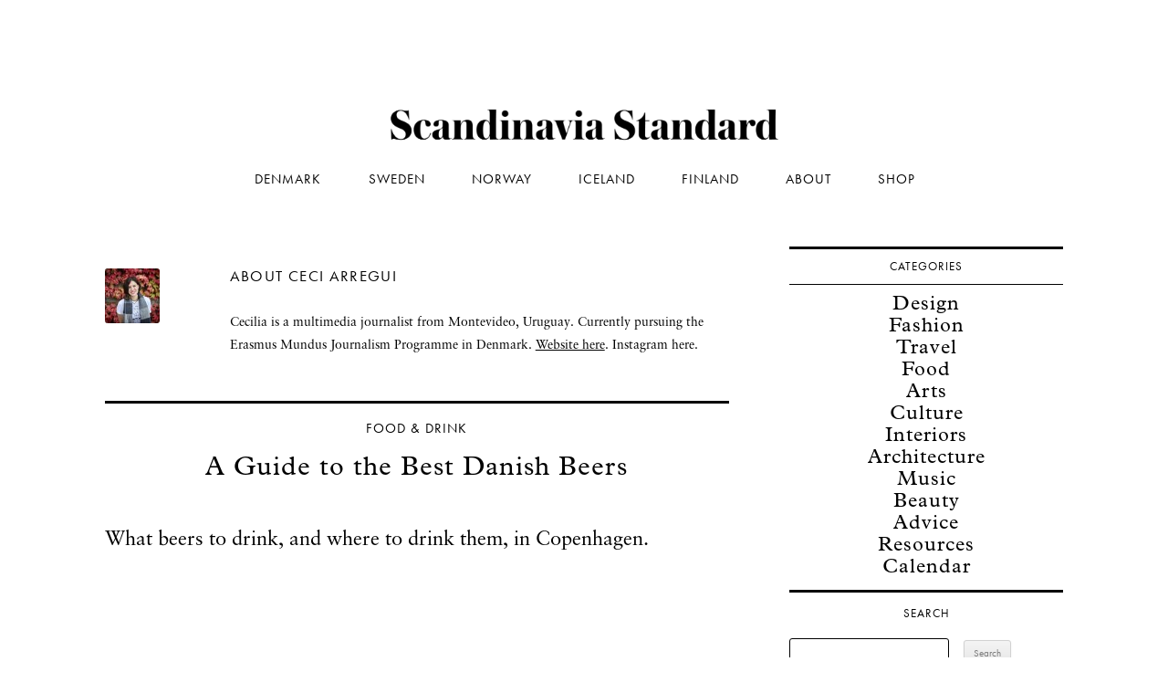

--- FILE ---
content_type: text/html; charset=UTF-8
request_url: https://www.scandinaviastandard.com/author/ceciarregui/
body_size: 15098
content:
<!DOCTYPE html>

<!--[if IE 7]>

<html class="ie ie7" lang="en-US">

<![endif]-->

<!--[if IE 8]>

<html class="ie ie8" lang="en-US">

<![endif]-->

<!--[if !(IE 7) | !(IE 8)  ]><!-->

<html lang="en-US">

<!--<![endif]-->

<head>




<title>Ceci Arregui, Author at Scandinavia Standard</title>
<meta http-equiv="X-UA-Compatible" content="IE=edge,chrome=1">
<meta name="robots" content="index, follow">
<meta name="viewport" content="width=device-width, initial-scale=1">
<link rel="profile" href="https://gmpg.org/xfn/11" />
<link rel="pingback" href="https://www.scandinaviastandard.com/xmlrpc.php" />


<!--[if lt IE 9]>

<script src="https://www.scandinaviastandard.com/wp-content/themes/twentytwelve/js/html5.js" type="text/javascript"></script>

<![endif]-->

<link rel="preload" href="https://www.scandinaviastandard.com/wp-content/uploads/2023/10/FLURO-Light-Designed-by-Kazer-Studio.otf" as="font" type="font/woff2" crossorigin><link rel="preload" href="https://www.scandinaviastandard.com/wp-content/uploads/2023/10/FLURO-Light-Designed-by-Kazer-Studio.otf" as="font" type="font/woff2" crossorigin><link rel="preload" href="https://www.scandinaviastandard.com/wp-content/uploads/2023/10/FLURO-Light-Designed-by-Kazer-Studio.otf" as="font" type="font/woff2" crossorigin><link rel="preload" href="https://www.scandinaviastandard.com/wp-content/uploads/2023/10/FLURO-Regular-Designed-by-Kazer-Studio.otf" as="font" type="font/woff2" crossorigin><meta name='robots' content='index, follow, max-image-preview:large, max-snippet:-1, max-video-preview:-1' />

	<!-- This site is optimized with the Yoast SEO plugin v26.7 - https://yoast.com/wordpress/plugins/seo/ -->
	<link rel="canonical" href="https://www.scandinaviastandard.com/author/ceciarregui/" />
	<meta property="og:locale" content="en_US" />
	<meta property="og:type" content="profile" />
	<meta property="og:title" content="Ceci Arregui, Author at Scandinavia Standard" />
	<meta property="og:url" content="https://www.scandinaviastandard.com/author/ceciarregui/" />
	<meta property="og:site_name" content="Scandinavia Standard" />
	<meta property="og:image" content="https://secure.gravatar.com/avatar/df43f9035c04c65a79b87ea1106ce12b?s=500&d=mm&r=g" />
	<meta name="twitter:card" content="summary_large_image" />
	<meta name="twitter:site" content="@scandistandard" />
	<script type="application/ld+json" class="yoast-schema-graph">{"@context":"https://schema.org","@graph":[{"@type":"ProfilePage","@id":"https://www.scandinaviastandard.com/author/ceciarregui/","url":"https://www.scandinaviastandard.com/author/ceciarregui/","name":"Ceci Arregui, Author at Scandinavia Standard","isPartOf":{"@id":"https://www.scandinaviastandard.com/#website"},"primaryImageOfPage":{"@id":"https://www.scandinaviastandard.com/author/ceciarregui/#primaryimage"},"image":{"@id":"https://www.scandinaviastandard.com/author/ceciarregui/#primaryimage"},"thumbnailUrl":"https://www.scandinaviastandard.com/wp-content/uploads/2018/08/Danish-Beer-Guide-Himmeriget-Exterior-Cecilia-Arregui-Scandinavia-Standard-2-copy-2.avif","breadcrumb":{"@id":"https://www.scandinaviastandard.com/author/ceciarregui/#breadcrumb"},"inLanguage":"en-US","potentialAction":[{"@type":"ReadAction","target":["https://www.scandinaviastandard.com/author/ceciarregui/"]}]},{"@type":"ImageObject","inLanguage":"en-US","@id":"https://www.scandinaviastandard.com/author/ceciarregui/#primaryimage","url":"https://www.scandinaviastandard.com/wp-content/uploads/2018/08/Danish-Beer-Guide-Himmeriget-Exterior-Cecilia-Arregui-Scandinavia-Standard-2-copy-2.avif","contentUrl":"https://www.scandinaviastandard.com/wp-content/uploads/2018/08/Danish-Beer-Guide-Himmeriget-Exterior-Cecilia-Arregui-Scandinavia-Standard-2-copy-2.avif","width":1800,"height":1125},{"@type":"BreadcrumbList","@id":"https://www.scandinaviastandard.com/author/ceciarregui/#breadcrumb","itemListElement":[{"@type":"ListItem","position":1,"name":"Home","item":"https://www.scandinaviastandard.com/"},{"@type":"ListItem","position":2,"name":"Archives for Ceci Arregui"}]},{"@type":"WebSite","@id":"https://www.scandinaviastandard.com/#website","url":"https://www.scandinaviastandard.com/","name":"Scandinavia Standard","description":"Scandinavian travel, design, culture, and what’s on for locals, travellers and scandiphiles. Based in Copenhagen and Stockholm.","publisher":{"@id":"https://www.scandinaviastandard.com/#organization"},"potentialAction":[{"@type":"SearchAction","target":{"@type":"EntryPoint","urlTemplate":"https://www.scandinaviastandard.com/?s={search_term_string}"},"query-input":{"@type":"PropertyValueSpecification","valueRequired":true,"valueName":"search_term_string"}}],"inLanguage":"en-US"},{"@type":"Organization","@id":"https://www.scandinaviastandard.com/#organization","name":"Scandinavia Standard","alternateName":"Standard Studios ApS","url":"https://www.scandinaviastandard.com/","logo":{"@type":"ImageObject","inLanguage":"en-US","@id":"https://www.scandinaviastandard.com/#/schema/logo/image/","url":"https://www.scandinaviastandard.com/wp-content/uploads/2023/04/S-Logo.png","contentUrl":"https://www.scandinaviastandard.com/wp-content/uploads/2023/04/S-Logo.png","width":355,"height":355,"caption":"Scandinavia Standard"},"image":{"@id":"https://www.scandinaviastandard.com/#/schema/logo/image/"},"sameAs":["https://www.facebook.com/scandinaviastandard","https://x.com/scandistandard","https://instagram.com/scandinaviastandard/","https://www.linkedin.com/company/scandinavia-standard","https://www.pinterest.dk/scandistandard/","https://www.youtube.com/scandinaviastandard"]},{"@type":"Person","@id":"https://www.scandinaviastandard.com/#/schema/person/fb71ab5c092dbd9a75a29db5d602d506","name":"Ceci Arregui","image":{"@type":"ImageObject","inLanguage":"en-US","@id":"https://www.scandinaviastandard.com/#/schema/person/image/1b61c63dc1f7d3a345cd97fcc8971fef","url":"https://secure.gravatar.com/avatar/44fe121fa6655608d6c128c7a3e8e97e2bace79c40262cf772a26b03bd0141cc?s=96&d=mm&r=g","contentUrl":"https://secure.gravatar.com/avatar/44fe121fa6655608d6c128c7a3e8e97e2bace79c40262cf772a26b03bd0141cc?s=96&d=mm&r=g","caption":"Ceci Arregui"},"description":"Cecilia is a multimedia journalist from Montevideo, Uruguay. Currently pursuing the Erasmus Mundus Journalism Programme in Denmark. Website here. Instagram here.","mainEntityOfPage":{"@id":"https://www.scandinaviastandard.com/author/ceciarregui/"}}]}</script>
	<!-- / Yoast SEO plugin. -->


<link rel='dns-prefetch' href='//scripts.mediavine.com' />
<link rel='dns-prefetch' href='//plausible.io' />
<link rel='dns-prefetch' href='//www.googletagmanager.com' />
<link rel='dns-prefetch' href='//use.typekit.net' />
<link rel="alternate" type="application/rss+xml" title="Scandinavia Standard &raquo; Feed" href="https://www.scandinaviastandard.com/feed/" />
<style id='wp-img-auto-sizes-contain-inline-css' type='text/css'>
img:is([sizes=auto i],[sizes^="auto," i]){contain-intrinsic-size:3000px 1500px}
/*# sourceURL=wp-img-auto-sizes-contain-inline-css */
</style>
<style id='cf-frontend-style-inline-css' type='text/css'>
@font-face {
	font-family: 'fluro-light';
	font-weight: 300;
	src: url('https://www.scandinaviastandard.com/wp-content/uploads/2023/10/FLURO-Light-Designed-by-Kazer-Studio.otf') format('OpenType');
}
@font-face {
	font-family: 'floor-light';
	font-weight: 300;
	src: url('https://www.scandinaviastandard.com/wp-content/uploads/2023/10/FLURO-Light-Designed-by-Kazer-Studio.otf') format('OpenType');
}
@font-face {
	font-family: 'floor-light';
	font-weight: 300;
	src: url('https://www.scandinaviastandard.com/wp-content/uploads/2023/10/FLURO-Light-Designed-by-Kazer-Studio.otf') format('OpenType');
}
@font-face {
	font-family: 'fluro';
	font-weight: 400;
	src: url('https://www.scandinaviastandard.com/wp-content/uploads/2023/10/FLURO-Regular-Designed-by-Kazer-Studio.otf') format('OpenType');
}
/*# sourceURL=cf-frontend-style-inline-css */
</style>
<style id='wp-emoji-styles-inline-css' type='text/css'>

	img.wp-smiley, img.emoji {
		display: inline !important;
		border: none !important;
		box-shadow: none !important;
		height: 1em !important;
		width: 1em !important;
		margin: 0 0.07em !important;
		vertical-align: -0.1em !important;
		background: none !important;
		padding: 0 !important;
	}
/*# sourceURL=wp-emoji-styles-inline-css */
</style>
<style id='wp-block-library-inline-css' type='text/css'>
:root{--wp-block-synced-color:#7a00df;--wp-block-synced-color--rgb:122,0,223;--wp-bound-block-color:var(--wp-block-synced-color);--wp-editor-canvas-background:#ddd;--wp-admin-theme-color:#007cba;--wp-admin-theme-color--rgb:0,124,186;--wp-admin-theme-color-darker-10:#006ba1;--wp-admin-theme-color-darker-10--rgb:0,107,160.5;--wp-admin-theme-color-darker-20:#005a87;--wp-admin-theme-color-darker-20--rgb:0,90,135;--wp-admin-border-width-focus:2px}@media (min-resolution:192dpi){:root{--wp-admin-border-width-focus:1.5px}}.wp-element-button{cursor:pointer}:root .has-very-light-gray-background-color{background-color:#eee}:root .has-very-dark-gray-background-color{background-color:#313131}:root .has-very-light-gray-color{color:#eee}:root .has-very-dark-gray-color{color:#313131}:root .has-vivid-green-cyan-to-vivid-cyan-blue-gradient-background{background:linear-gradient(135deg,#00d084,#0693e3)}:root .has-purple-crush-gradient-background{background:linear-gradient(135deg,#34e2e4,#4721fb 50%,#ab1dfe)}:root .has-hazy-dawn-gradient-background{background:linear-gradient(135deg,#faaca8,#dad0ec)}:root .has-subdued-olive-gradient-background{background:linear-gradient(135deg,#fafae1,#67a671)}:root .has-atomic-cream-gradient-background{background:linear-gradient(135deg,#fdd79a,#004a59)}:root .has-nightshade-gradient-background{background:linear-gradient(135deg,#330968,#31cdcf)}:root .has-midnight-gradient-background{background:linear-gradient(135deg,#020381,#2874fc)}:root{--wp--preset--font-size--normal:16px;--wp--preset--font-size--huge:42px}.has-regular-font-size{font-size:1em}.has-larger-font-size{font-size:2.625em}.has-normal-font-size{font-size:var(--wp--preset--font-size--normal)}.has-huge-font-size{font-size:var(--wp--preset--font-size--huge)}.has-text-align-center{text-align:center}.has-text-align-left{text-align:left}.has-text-align-right{text-align:right}.has-fit-text{white-space:nowrap!important}#end-resizable-editor-section{display:none}.aligncenter{clear:both}.items-justified-left{justify-content:flex-start}.items-justified-center{justify-content:center}.items-justified-right{justify-content:flex-end}.items-justified-space-between{justify-content:space-between}.screen-reader-text{border:0;clip-path:inset(50%);height:1px;margin:-1px;overflow:hidden;padding:0;position:absolute;width:1px;word-wrap:normal!important}.screen-reader-text:focus{background-color:#ddd;clip-path:none;color:#444;display:block;font-size:1em;height:auto;left:5px;line-height:normal;padding:15px 23px 14px;text-decoration:none;top:5px;width:auto;z-index:100000}html :where(.has-border-color){border-style:solid}html :where([style*=border-top-color]){border-top-style:solid}html :where([style*=border-right-color]){border-right-style:solid}html :where([style*=border-bottom-color]){border-bottom-style:solid}html :where([style*=border-left-color]){border-left-style:solid}html :where([style*=border-width]){border-style:solid}html :where([style*=border-top-width]){border-top-style:solid}html :where([style*=border-right-width]){border-right-style:solid}html :where([style*=border-bottom-width]){border-bottom-style:solid}html :where([style*=border-left-width]){border-left-style:solid}html :where(img[class*=wp-image-]){height:auto;max-width:100%}:where(figure){margin:0 0 1em}html :where(.is-position-sticky){--wp-admin--admin-bar--position-offset:var(--wp-admin--admin-bar--height,0px)}@media screen and (max-width:600px){html :where(.is-position-sticky){--wp-admin--admin-bar--position-offset:0px}}

/*# sourceURL=wp-block-library-inline-css */
</style><style id='global-styles-inline-css' type='text/css'>
:root{--wp--preset--aspect-ratio--square: 1;--wp--preset--aspect-ratio--4-3: 4/3;--wp--preset--aspect-ratio--3-4: 3/4;--wp--preset--aspect-ratio--3-2: 3/2;--wp--preset--aspect-ratio--2-3: 2/3;--wp--preset--aspect-ratio--16-9: 16/9;--wp--preset--aspect-ratio--9-16: 9/16;--wp--preset--color--black: #000000;--wp--preset--color--cyan-bluish-gray: #abb8c3;--wp--preset--color--white: #fff;--wp--preset--color--pale-pink: #f78da7;--wp--preset--color--vivid-red: #cf2e2e;--wp--preset--color--luminous-vivid-orange: #ff6900;--wp--preset--color--luminous-vivid-amber: #fcb900;--wp--preset--color--light-green-cyan: #7bdcb5;--wp--preset--color--vivid-green-cyan: #00d084;--wp--preset--color--pale-cyan-blue: #8ed1fc;--wp--preset--color--vivid-cyan-blue: #0693e3;--wp--preset--color--vivid-purple: #9b51e0;--wp--preset--color--blue: #21759b;--wp--preset--color--dark-gray: #444;--wp--preset--color--medium-gray: #9f9f9f;--wp--preset--color--light-gray: #e6e6e6;--wp--preset--gradient--vivid-cyan-blue-to-vivid-purple: linear-gradient(135deg,rgb(6,147,227) 0%,rgb(155,81,224) 100%);--wp--preset--gradient--light-green-cyan-to-vivid-green-cyan: linear-gradient(135deg,rgb(122,220,180) 0%,rgb(0,208,130) 100%);--wp--preset--gradient--luminous-vivid-amber-to-luminous-vivid-orange: linear-gradient(135deg,rgb(252,185,0) 0%,rgb(255,105,0) 100%);--wp--preset--gradient--luminous-vivid-orange-to-vivid-red: linear-gradient(135deg,rgb(255,105,0) 0%,rgb(207,46,46) 100%);--wp--preset--gradient--very-light-gray-to-cyan-bluish-gray: linear-gradient(135deg,rgb(238,238,238) 0%,rgb(169,184,195) 100%);--wp--preset--gradient--cool-to-warm-spectrum: linear-gradient(135deg,rgb(74,234,220) 0%,rgb(151,120,209) 20%,rgb(207,42,186) 40%,rgb(238,44,130) 60%,rgb(251,105,98) 80%,rgb(254,248,76) 100%);--wp--preset--gradient--blush-light-purple: linear-gradient(135deg,rgb(255,206,236) 0%,rgb(152,150,240) 100%);--wp--preset--gradient--blush-bordeaux: linear-gradient(135deg,rgb(254,205,165) 0%,rgb(254,45,45) 50%,rgb(107,0,62) 100%);--wp--preset--gradient--luminous-dusk: linear-gradient(135deg,rgb(255,203,112) 0%,rgb(199,81,192) 50%,rgb(65,88,208) 100%);--wp--preset--gradient--pale-ocean: linear-gradient(135deg,rgb(255,245,203) 0%,rgb(182,227,212) 50%,rgb(51,167,181) 100%);--wp--preset--gradient--electric-grass: linear-gradient(135deg,rgb(202,248,128) 0%,rgb(113,206,126) 100%);--wp--preset--gradient--midnight: linear-gradient(135deg,rgb(2,3,129) 0%,rgb(40,116,252) 100%);--wp--preset--font-size--small: 13px;--wp--preset--font-size--medium: 20px;--wp--preset--font-size--large: 36px;--wp--preset--font-size--x-large: 42px;--wp--preset--spacing--20: 0.44rem;--wp--preset--spacing--30: 0.67rem;--wp--preset--spacing--40: 1rem;--wp--preset--spacing--50: 1.5rem;--wp--preset--spacing--60: 2.25rem;--wp--preset--spacing--70: 3.38rem;--wp--preset--spacing--80: 5.06rem;--wp--preset--shadow--natural: 6px 6px 9px rgba(0, 0, 0, 0.2);--wp--preset--shadow--deep: 12px 12px 50px rgba(0, 0, 0, 0.4);--wp--preset--shadow--sharp: 6px 6px 0px rgba(0, 0, 0, 0.2);--wp--preset--shadow--outlined: 6px 6px 0px -3px rgb(255, 255, 255), 6px 6px rgb(0, 0, 0);--wp--preset--shadow--crisp: 6px 6px 0px rgb(0, 0, 0);}:where(.is-layout-flex){gap: 0.5em;}:where(.is-layout-grid){gap: 0.5em;}body .is-layout-flex{display: flex;}.is-layout-flex{flex-wrap: wrap;align-items: center;}.is-layout-flex > :is(*, div){margin: 0;}body .is-layout-grid{display: grid;}.is-layout-grid > :is(*, div){margin: 0;}:where(.wp-block-columns.is-layout-flex){gap: 2em;}:where(.wp-block-columns.is-layout-grid){gap: 2em;}:where(.wp-block-post-template.is-layout-flex){gap: 1.25em;}:where(.wp-block-post-template.is-layout-grid){gap: 1.25em;}.has-black-color{color: var(--wp--preset--color--black) !important;}.has-cyan-bluish-gray-color{color: var(--wp--preset--color--cyan-bluish-gray) !important;}.has-white-color{color: var(--wp--preset--color--white) !important;}.has-pale-pink-color{color: var(--wp--preset--color--pale-pink) !important;}.has-vivid-red-color{color: var(--wp--preset--color--vivid-red) !important;}.has-luminous-vivid-orange-color{color: var(--wp--preset--color--luminous-vivid-orange) !important;}.has-luminous-vivid-amber-color{color: var(--wp--preset--color--luminous-vivid-amber) !important;}.has-light-green-cyan-color{color: var(--wp--preset--color--light-green-cyan) !important;}.has-vivid-green-cyan-color{color: var(--wp--preset--color--vivid-green-cyan) !important;}.has-pale-cyan-blue-color{color: var(--wp--preset--color--pale-cyan-blue) !important;}.has-vivid-cyan-blue-color{color: var(--wp--preset--color--vivid-cyan-blue) !important;}.has-vivid-purple-color{color: var(--wp--preset--color--vivid-purple) !important;}.has-black-background-color{background-color: var(--wp--preset--color--black) !important;}.has-cyan-bluish-gray-background-color{background-color: var(--wp--preset--color--cyan-bluish-gray) !important;}.has-white-background-color{background-color: var(--wp--preset--color--white) !important;}.has-pale-pink-background-color{background-color: var(--wp--preset--color--pale-pink) !important;}.has-vivid-red-background-color{background-color: var(--wp--preset--color--vivid-red) !important;}.has-luminous-vivid-orange-background-color{background-color: var(--wp--preset--color--luminous-vivid-orange) !important;}.has-luminous-vivid-amber-background-color{background-color: var(--wp--preset--color--luminous-vivid-amber) !important;}.has-light-green-cyan-background-color{background-color: var(--wp--preset--color--light-green-cyan) !important;}.has-vivid-green-cyan-background-color{background-color: var(--wp--preset--color--vivid-green-cyan) !important;}.has-pale-cyan-blue-background-color{background-color: var(--wp--preset--color--pale-cyan-blue) !important;}.has-vivid-cyan-blue-background-color{background-color: var(--wp--preset--color--vivid-cyan-blue) !important;}.has-vivid-purple-background-color{background-color: var(--wp--preset--color--vivid-purple) !important;}.has-black-border-color{border-color: var(--wp--preset--color--black) !important;}.has-cyan-bluish-gray-border-color{border-color: var(--wp--preset--color--cyan-bluish-gray) !important;}.has-white-border-color{border-color: var(--wp--preset--color--white) !important;}.has-pale-pink-border-color{border-color: var(--wp--preset--color--pale-pink) !important;}.has-vivid-red-border-color{border-color: var(--wp--preset--color--vivid-red) !important;}.has-luminous-vivid-orange-border-color{border-color: var(--wp--preset--color--luminous-vivid-orange) !important;}.has-luminous-vivid-amber-border-color{border-color: var(--wp--preset--color--luminous-vivid-amber) !important;}.has-light-green-cyan-border-color{border-color: var(--wp--preset--color--light-green-cyan) !important;}.has-vivid-green-cyan-border-color{border-color: var(--wp--preset--color--vivid-green-cyan) !important;}.has-pale-cyan-blue-border-color{border-color: var(--wp--preset--color--pale-cyan-blue) !important;}.has-vivid-cyan-blue-border-color{border-color: var(--wp--preset--color--vivid-cyan-blue) !important;}.has-vivid-purple-border-color{border-color: var(--wp--preset--color--vivid-purple) !important;}.has-vivid-cyan-blue-to-vivid-purple-gradient-background{background: var(--wp--preset--gradient--vivid-cyan-blue-to-vivid-purple) !important;}.has-light-green-cyan-to-vivid-green-cyan-gradient-background{background: var(--wp--preset--gradient--light-green-cyan-to-vivid-green-cyan) !important;}.has-luminous-vivid-amber-to-luminous-vivid-orange-gradient-background{background: var(--wp--preset--gradient--luminous-vivid-amber-to-luminous-vivid-orange) !important;}.has-luminous-vivid-orange-to-vivid-red-gradient-background{background: var(--wp--preset--gradient--luminous-vivid-orange-to-vivid-red) !important;}.has-very-light-gray-to-cyan-bluish-gray-gradient-background{background: var(--wp--preset--gradient--very-light-gray-to-cyan-bluish-gray) !important;}.has-cool-to-warm-spectrum-gradient-background{background: var(--wp--preset--gradient--cool-to-warm-spectrum) !important;}.has-blush-light-purple-gradient-background{background: var(--wp--preset--gradient--blush-light-purple) !important;}.has-blush-bordeaux-gradient-background{background: var(--wp--preset--gradient--blush-bordeaux) !important;}.has-luminous-dusk-gradient-background{background: var(--wp--preset--gradient--luminous-dusk) !important;}.has-pale-ocean-gradient-background{background: var(--wp--preset--gradient--pale-ocean) !important;}.has-electric-grass-gradient-background{background: var(--wp--preset--gradient--electric-grass) !important;}.has-midnight-gradient-background{background: var(--wp--preset--gradient--midnight) !important;}.has-small-font-size{font-size: var(--wp--preset--font-size--small) !important;}.has-medium-font-size{font-size: var(--wp--preset--font-size--medium) !important;}.has-large-font-size{font-size: var(--wp--preset--font-size--large) !important;}.has-x-large-font-size{font-size: var(--wp--preset--font-size--x-large) !important;}
/*# sourceURL=global-styles-inline-css */
</style>

<style id='classic-theme-styles-inline-css' type='text/css'>
/*! This file is auto-generated */
.wp-block-button__link{color:#fff;background-color:#32373c;border-radius:9999px;box-shadow:none;text-decoration:none;padding:calc(.667em + 2px) calc(1.333em + 2px);font-size:1.125em}.wp-block-file__button{background:#32373c;color:#fff;text-decoration:none}
/*# sourceURL=/wp-includes/css/classic-themes.min.css */
</style>
<link rel='stylesheet' id='custom-typekit-css-css' href='https://use.typekit.net/uub3uhw.css?ver=2.1.1' type='text/css' media='all' />
<style id='dominant-color-styles-inline-css' type='text/css'>
img[data-dominant-color]:not(.has-transparency) { background-color: var(--dominant-color); }
/*# sourceURL=dominant-color-styles-inline-css */
</style>
<link rel='stylesheet' id='twentytwelve-fonts-css' href='https://www.scandinaviastandard.com/wp-content/themes/twentytwelve/fonts/font-open-sans.css?ver=20230328' type='text/css' media='all' />
<link rel='stylesheet' id='twentytwelve-style-css' href='https://www.scandinaviastandard.com/wp-content/themes/twentytwelvechild/style.css?ver=20251202' type='text/css' media='all' />
<link rel='stylesheet' id='twentytwelve-block-style-css' href='https://www.scandinaviastandard.com/wp-content/themes/twentytwelve/css/blocks.css?ver=20251031' type='text/css' media='all' />
<script type="text/javascript" defer data-domain='scandinaviastandard.com' data-api='https://plausible.io/api/event' data-cfasync='false' src="https://plausible.io/js/plausible.outbound-links.file-downloads.pageview-props.js?ver=2.5.0" id="plausible-analytics-js"></script>
<script type="text/javascript" id="plausible-analytics-js-after">
/* <![CDATA[ */
window.plausible = window.plausible || function() { (window.plausible.q = window.plausible.q || []).push(arguments) }
//# sourceURL=plausible-analytics-js-after
/* ]]> */
</script>
<script type="text/javascript" id="plausible-form-submit-integration-js-extra">
/* <![CDATA[ */
var plausible_analytics_i18n = {"form_completions":"WP Form Completions"};
//# sourceURL=plausible-form-submit-integration-js-extra
/* ]]> */
</script>
<script type="text/javascript" src="https://www.scandinaviastandard.com/wp-content/plugins/plausible-analytics/assets/dist/js/plausible-form-submit-integration.js?ver=1765561155" id="plausible-form-submit-integration-js"></script>
<script type="text/javascript" async="async" fetchpriority="high" data-noptimize="1" data-cfasync="false" src="https://scripts.mediavine.com/tags/scandinavia-standard-new-owner.js?ver=6.9" id="mv-script-wrapper-js"></script>
<script type="text/javascript" src="https://www.scandinaviastandard.com/wp-includes/js/jquery/jquery.min.js?ver=3.7.1" id="jquery-core-js"></script>
<script type="text/javascript" src="https://www.scandinaviastandard.com/wp-includes/js/jquery/jquery-migrate.min.js?ver=3.4.1" id="jquery-migrate-js"></script>
<script type="text/javascript" src="https://www.scandinaviastandard.com/wp-content/themes/twentytwelve/js/navigation.js?ver=20250303" id="twentytwelve-navigation-js" defer="defer" data-wp-strategy="defer"></script>

<!-- Google tag (gtag.js) snippet added by Site Kit -->
<!-- Google Analytics snippet added by Site Kit -->
<script type="text/javascript" src="https://www.googletagmanager.com/gtag/js?id=GT-NS8PNFG" id="google_gtagjs-js" async></script>
<script type="text/javascript" id="google_gtagjs-js-after">
/* <![CDATA[ */
window.dataLayer = window.dataLayer || [];function gtag(){dataLayer.push(arguments);}
gtag("set","linker",{"domains":["www.scandinaviastandard.com"]});
gtag("js", new Date());
gtag("set", "developer_id.dZTNiMT", true);
gtag("config", "GT-NS8PNFG");
//# sourceURL=google_gtagjs-js-after
/* ]]> */
</script>
<link rel="https://api.w.org/" href="https://www.scandinaviastandard.com/wp-json/" /><link rel="alternate" title="JSON" type="application/json" href="https://www.scandinaviastandard.com/wp-json/wp/v2/users/45" /><meta name="generator" content="dominant-color-images 1.2.0">
<meta name="generator" content="Site Kit by Google 1.170.0" /><style>
		.bb_single_post_featured_top img {
			object-position: top !important;
		}
		
		.bb_single_post_featured_bottom img {
			object-position: bottom !important;
		}
		
		body.single-post .single-post-content iframe {
			margin: 0 auto 20px!important;
		}
	</style><link rel="apple-touch-icon" sizes="180x180" href="/wp-content/uploads/fbrfg/apple-touch-icon.png">
<link rel="icon" type="image/png" sizes="32x32" href="/wp-content/uploads/fbrfg/favicon-32x32.png">
<link rel="icon" type="image/png" sizes="16x16" href="/wp-content/uploads/fbrfg/favicon-16x16.png">
<link rel="manifest" href="/wp-content/uploads/fbrfg/site.webmanifest">
<link rel="mask-icon" href="/wp-content/uploads/fbrfg/safari-pinned-tab.svg" color="#4d4d4d">
<link rel="shortcut icon" href="/wp-content/uploads/fbrfg/favicon.ico">
<meta name="msapplication-TileColor" content="#da532c">
<meta name="msapplication-config" content="/wp-content/uploads/fbrfg/browserconfig.xml">
<meta name="theme-color" content="#dcdcdc">	<style type="text/css" id="twentytwelve-header-css">
		.site-title,
	.site-description {
		position: absolute;
		clip-path: inset(50%);
	}
			</style>
	<style type="text/css" id="custom-background-css">
body.custom-background { background-color: #ffffff; }
</style>
	

<script>
  (function(w, d, t, s, n) {
    w.FlodeskObject = n;
    var fn = function() {
      (w[n].q = w[n].q || []).push(arguments);
    };
    w[n] = w[n] || fn;
    var f = d.getElementsByTagName(t)[0];
    var e = d.createElement(t);
    var h = '?v=' + new Date().getTime();
    e.async = true;
    e.src = s + h;
    f.parentNode.insertBefore(e, f);
  })(window, document, 'script', 'https://assets.flodesk.com/universal.js', 'fd');
</script>

<script type="text/javascript" src="//use.typekit.net/ssq6sob.js"></script>

<script type="text/javascript">try{Typekit.load();}catch(e){}</script>



<meta name="google-site-verification" content="8e-oEAGKQVMwmrUPpVZVHfHrlr0OhJ_qZiZU7iqrzy4" />
<meta name="google-site-verification" content="opjM8zOBUQYrtoKTevSgxnHpaldK8EQeKK3WKlpGY_E" />
<meta name="e9c03b3792d71b9" content="8e7b7f11fb1628eff827e6327e13229e" />
<meta name="google-site-verification" content="3Sw9Zs5-oR_podKp4npCt1rtUTqsBT4nPFpqvGwtYf0" />


<!-- Google Tag Manager -->
<script>(function(w,d,s,l,i){w[l]=w[l]||[];w[l].push({'gtm.start':
new Date().getTime(),event:'gtm.js'});var f=d.getElementsByTagName(s)[0],
j=d.createElement(s),dl=l!='dataLayer'?'&l='+l:'';j.async=true;j.src=
'https://www.googletagmanager.com/gtm.js?id='+i+dl;f.parentNode.insertBefore(j,f);
})(window,document,'script','dataLayer','GTM-KBDR67JX');</script>
<!-- End Google Tag Manager -->




<link rel='stylesheet' id='metaslider-flex-slider-css' href='https://www.scandinaviastandard.com/wp-content/plugins/ml-slider/assets/sliders/flexslider/flexslider.css?ver=3.104.0' type='text/css' media='all' property='stylesheet' />
<link rel='stylesheet' id='metaslider-public-css' href='https://www.scandinaviastandard.com/wp-content/plugins/ml-slider/assets/metaslider/public.css?ver=3.104.0' type='text/css' media='all' property='stylesheet' />
<style id='metaslider-public-inline-css' type='text/css'>
@media only screen and (max-width: 767px) { .hide-arrows-smartphone .flex-direction-nav, .hide-navigation-smartphone .flex-control-paging, .hide-navigation-smartphone .flex-control-nav, .hide-navigation-smartphone .filmstrip, .hide-slideshow-smartphone, .metaslider-hidden-content.hide-smartphone{ display: none!important; }}@media only screen and (min-width : 768px) and (max-width: 1023px) { .hide-arrows-tablet .flex-direction-nav, .hide-navigation-tablet .flex-control-paging, .hide-navigation-tablet .flex-control-nav, .hide-navigation-tablet .filmstrip, .hide-slideshow-tablet, .metaslider-hidden-content.hide-tablet{ display: none!important; }}@media only screen and (min-width : 1024px) and (max-width: 1439px) { .hide-arrows-laptop .flex-direction-nav, .hide-navigation-laptop .flex-control-paging, .hide-navigation-laptop .flex-control-nav, .hide-navigation-laptop .filmstrip, .hide-slideshow-laptop, .metaslider-hidden-content.hide-laptop{ display: none!important; }}@media only screen and (min-width : 1440px) { .hide-arrows-desktop .flex-direction-nav, .hide-navigation-desktop .flex-control-paging, .hide-navigation-desktop .flex-control-nav, .hide-navigation-desktop .filmstrip, .hide-slideshow-desktop, .metaslider-hidden-content.hide-desktop{ display: none!important; }}
/*# sourceURL=metaslider-public-inline-css */
</style>
</head>



<body class="archive author author-ceciarregui author-45 custom-background wp-custom-logo wp-embed-responsive wp-theme-twentytwelve wp-child-theme-twentytwelvechild metaslider-plugin custom-background-white custom-font-enabled">


<div id="page" class="hfeed site">

	<header id="masthead" class="site-header" role="banner">

		<hgroup>

			<h2 class="site-title"><a href="https://www.scandinaviastandard.com/" title="Scandinavia Standard" rel="home">Scandinavia Standard</a></h2>

			<p class="site-description">Scandinavian travel, design, culture, and what’s on for locals, travellers and scandiphiles. Based in Copenhagen and Stockholm.</p>

		</hgroup>


		<nav id="site-navigation" class="main-navigation" role="navigation">

			<h3 class="menu-toggle">Menu</h3>

			<a class="assistive-text" href="#content" title="Skip to content">Skip to content</a>

			<div class="menu-menu-1-container"><ul id="menu-menu-1" class="nav-menu"><li id="menu-item-44" class="menu-item menu-item-type-taxonomy menu-item-object-post_tag menu-item-44"><a href="https://www.scandinaviastandard.com/tag/denmark/">  Denmark  </a></li>
<li id="menu-item-6560" class="menu-item menu-item-type-taxonomy menu-item-object-post_tag menu-item-6560"><a href="https://www.scandinaviastandard.com/tag/sweden/">  Sweden  </a></li>
<li id="menu-item-20242" class="menu-item menu-item-type-taxonomy menu-item-object-post_tag menu-item-20242"><a href="https://www.scandinaviastandard.com/tag/norway/">  Norway  </a></li>
<li id="menu-item-14902" class="menu-item menu-item-type-taxonomy menu-item-object-post_tag menu-item-14902"><a href="https://www.scandinaviastandard.com/tag/iceland/">  Iceland  </a></li>
<li id="menu-item-42375" class="menu-item menu-item-type-taxonomy menu-item-object-post_tag menu-item-42375"><a href="https://www.scandinaviastandard.com/tag/finland/">  Finland  </a></li>
<li id="menu-item-42" class="menu-item menu-item-type-post_type menu-item-object-page menu-item-42"><a href="https://www.scandinaviastandard.com/about/">  About  </a></li>
<li id="menu-item-34781" class="menu-item menu-item-type-taxonomy menu-item-object-post_tag menu-item-34781"><a href="https://www.scandinaviastandard.com/tag/shop/">  Shop  </a></li>
</ul></div>
		</nav><!-- #site-navigation -->



		
			<a href="https://www.scandinaviastandard.com/"><img src="https://www.scandinaviastandard.com/wp-content/uploads/2023/05/Scandinavia-Standard-Logo-Black-Large-1.png" class="header-image" width="3000" height="413" alt="" /></a>

		

<!-- Google Tag Manager (noscript) -->
<noscript><iframe src="https://www.googletagmanager.com/ns.html?id=GTM-KBDR67JX"
height="0" width="0" style="display:none;visibility:hidden"></iframe></noscript>
<!-- End Google Tag Manager (noscript) -->

	</header><!-- #masthead -->



	<div id="main" class="wrapper">
	<section id="primary" class="site-content">
		<div id="content" role="main">

		
			
			<header class="archive-header">
				<h1 class="archive-title"></h1>
			</header><!-- .archive-header -->

			
			
						<div class="author-info">
				<div class="author-avatar">
					<img alt='' src='https://secure.gravatar.com/avatar/44fe121fa6655608d6c128c7a3e8e97e2bace79c40262cf772a26b03bd0141cc?s=60&#038;d=mm&#038;r=g' srcset='https://secure.gravatar.com/avatar/44fe121fa6655608d6c128c7a3e8e97e2bace79c40262cf772a26b03bd0141cc?s=120&#038;d=mm&#038;r=g 2x' class='avatar avatar-60 photo' height='60' width='60' decoding='async'/>				</div><!-- .author-avatar -->
				<div class="author-description">
					<h2>About Ceci Arregui</h2>
					<p>Cecilia is a multimedia journalist from Montevideo, Uruguay. Currently pursuing the Erasmus Mundus Journalism Programme in Denmark. <a href="https://www.ceciarregui.com/">Website here</a>.  <a>Instagram here</a>.</p>
				</div><!-- .author-description	-->
			</div><!-- .author-info -->
			
										

	<article id="post-32341" class="post-32341 post type-post status-publish format-standard has-post-thumbnail hentry category-food-drink tag-best-of-copenhagen tag-denmark tag-drink tag-food-drink-2">
		




<header class="entry-header">

<h4 class="category-heading">

<a href="https://www.scandinaviastandard.com/category/food-drink/" style="text-decoration: none" >Food &amp; Drink</a>

</font></center></I>




		    <h1 class="entry-title">
	      <a href="https://www.scandinaviastandard.com/a-guide-to-the-best-danish-beers/" title="Permalink to A Guide to the Best Danish Beers" rel="bookmark">A Guide to the Best Danish Beers</a>
	    </h1>
	

	<img width="624" height="390" src="https://www.scandinaviastandard.com/wp-content/uploads/2018/08/Danish-Beer-Guide-Himmeriget-Exterior-Cecilia-Arregui-Scandinavia-Standard-2-copy-2-624x390.avif" class="attachment-post-thumbnail size-post-thumbnail not-transparent wp-post-image" alt="" decoding="async" fetchpriority="high" srcset="https://www.scandinaviastandard.com/wp-content/uploads/2018/08/Danish-Beer-Guide-Himmeriget-Exterior-Cecilia-Arregui-Scandinavia-Standard-2-copy-2-624x390.avif 624w, https://www.scandinaviastandard.com/wp-content/uploads/2018/08/Danish-Beer-Guide-Himmeriget-Exterior-Cecilia-Arregui-Scandinavia-Standard-2-copy-2-300x188.avif 300w, https://www.scandinaviastandard.com/wp-content/uploads/2018/08/Danish-Beer-Guide-Himmeriget-Exterior-Cecilia-Arregui-Scandinavia-Standard-2-copy-2-1024x640.avif 1024w, https://www.scandinaviastandard.com/wp-content/uploads/2018/08/Danish-Beer-Guide-Himmeriget-Exterior-Cecilia-Arregui-Scandinavia-Standard-2-copy-2-768x480.avif 768w, https://www.scandinaviastandard.com/wp-content/uploads/2018/08/Danish-Beer-Guide-Himmeriget-Exterior-Cecilia-Arregui-Scandinavia-Standard-2-copy-2-1536x960.avif 1536w, https://www.scandinaviastandard.com/wp-content/uploads/2018/08/Danish-Beer-Guide-Himmeriget-Exterior-Cecilia-Arregui-Scandinavia-Standard-2-copy-2.avif 1800w" sizes="(max-width: 624px) 100vw, 624px" data-has-transparency="false" data-dominant-color="706766" style="--dominant-color: #706766;" />


		</header><!-- .entry-header -->





				<div class="entry-summary">
			<p>What beers to drink, and where to drink them, in Copenhagen.</p>
		</div><!-- .entry-summary -->
		




		<footer class="entry-meta">
			This entry was posted in <a href="https://www.scandinaviastandard.com/category/food-drink/" rel="category tag">Food &amp; Drink</a> and tagged <a href="https://www.scandinaviastandard.com/tag/best-of-copenhagen/" rel="tag">best of copenhagen</a>, <a href="https://www.scandinaviastandard.com/tag/denmark/" rel="tag">Denmark</a>, <a href="https://www.scandinaviastandard.com/tag/drink/" rel="tag">drink</a>, <a href="https://www.scandinaviastandard.com/tag/food-drink-2/" rel="tag">food &amp; drink</a> on <a href="https://www.scandinaviastandard.com/a-guide-to-the-best-danish-beers/" title="3:25 pm" rel="bookmark"><time class="entry-date" datetime="2018-08-05T15:25:05+07:00">August 5, 2018</time></a><span class="by-author"> by <span class="author vcard"><a class="url fn n" href="https://www.scandinaviastandard.com/author/ceciarregui/" title="View all posts by Ceci Arregui" rel="author">Ceci Arregui</a></span></span>.						




			



		</footer><!-- .entry-meta -->



	</article><!-- #post -->			
			
		
		</div><!-- #content -->
	</section><!-- #primary -->


			<div id="secondary" class="widget-area" role="complementary">
			<aside id="text-2" class="widget widget_text">			<div class="textwidget"><div id="categories-heading">
CATEGORIES
</div></div>
		</aside><aside id="text-3" class="widget widget_text">			<div class="textwidget"><div id="categories-list" class="responsive-categories-list">

<a href="https://www.scandinaviastandard.com/category/design/">&nbsp;Design&nbsp;</a> 

<BR>
<a href="https://www.scandinaviastandard.com/category/fashion/">&nbsp;Fashion&nbsp;</a>


<BR>
<a href="https://www.scandinaviastandard.com/category/travel/">&nbsp;Travel&nbsp;</a>


<BR>
<a href="https://www.scandinaviastandard.com/category/food-drink/">&nbsp;Food&nbsp;</a>

<BR>
<a href="https://www.scandinaviastandard.com/category/arts/">&nbsp;Arts&nbsp;</a>

<BR>
<a href="https://www.scandinaviastandard.com/category/culture/">&nbsp;Culture&nbsp;</a>


<BR>
<a href="https://www.scandinaviastandard.com/category/interiors/">&nbsp;Interiors&nbsp;</a>

<BR>
<a href="https://www.scandinaviastandard.com/category/scandinavian-architecture/">&nbsp;Architecture&nbsp;</a> 

<BR>
<a href="https://www.scandinaviastandard.com/tag/music/">&nbsp;Music&nbsp;</a>

<BR>
<a href="https://www.scandinaviastandard.com/category/health-beauty/">&nbsp;Beauty&nbsp;</a>


<BR>
<a href="https://www.scandinaviastandard.com/category/advice/">&nbsp;Advice&nbsp;
</a>

<BR>
<a href="https://www.scandinaviastandard.com/resources/">&nbsp;Resources&nbsp;
</a>


<BR>
<a href="https://www.scandinaviastandard.com/category/calendar/">&nbsp;Calendar&nbsp;
</a><BR>
</div></div>
		</aside><aside id="text-6" class="widget widget_text">			<div class="textwidget"><div id="copyright-heading">
SEARCH
</div></div>
		</aside><aside id="search-2" class="widget widget_search"><form role="search" method="get" id="searchform" class="searchform" action="https://www.scandinaviastandard.com/">
				<div>
					<label class="screen-reader-text" for="s">Search for:</label>
					<input type="text" value="" name="s" id="s" />
					<input type="submit" id="searchsubmit" value="Search" />
				</div>
			<input type="hidden" name="search_source" value="https://www.scandinaviastandard.com/author/ceciarregui/" /></form></aside><aside id="text-4" class="widget widget_text">			<div class="textwidget">&nbsp;
<div id="social">
<a href="https://www.facebook.com/scandinaviastandard" rel="noopener" target="_blank"><img src="https://www.scandinaviastandard.com/wp-content/uploads/2019/12/facebook.png?" alt="" width="20" height="20" class="fade" /></a>
&nbsp;&nbsp;&nbsp;

<a href="https://www.instagram.com/scandinaviastandard/" rel="noopener" target="_blank"><img src="https://www.scandinaviastandard.com/wp-content/uploads/2019/12/instagram.png?" alt="" width="20" height="20" class="fade" /></a>
&nbsp;&nbsp;&nbsp;

<a href="https://pinterest.dk/scandistandard/" rel="noopener" target="_blank"><img src="https://www.scandinaviastandard.com/wp-content/uploads/2019/12/pinterest.png?" alt="" width="20" height="20" class="fade" /></a>
&nbsp;&nbsp;&nbsp;

<a href="https://twitter.com/scandistandard" rel="noopener" target="_blank"><img src="https://www.scandinaviastandard.com/wp-content/uploads/2019/12/twitter.png?" alt="" width="20" height="20" class="fade" /></a>
&nbsp;&nbsp;&nbsp;

<a href="https://open.spotify.com/user/scandinaviastandard" rel="noopener" target="_blank"><img src="https://www.scandinaviastandard.com/wp-content/uploads/2019/12/spotify.png?" alt="" width="20" height="20" class="fade" /></a>
&nbsp;&nbsp;&nbsp;

<a href="https://flipboard.com/@scandistandard" rel="noopener" target="_blank"><img src="https://www.scandinaviastandard.com/wp-content/uploads/2019/12/flipboard.png?" alt="" width="20" height="20" class="fade" /></a>
&nbsp;&nbsp;&nbsp;

<a href="https://www.youtube.com/user/scandinaviastandard" rel="noopener" target="_blank"><img src="https://www.scandinaviastandard.com/wp-content/uploads/2019/12/youtube.png?" alt="" width="20" height="20" class="fade" /></a>
&nbsp;&nbsp;&nbsp;

<a href="https://www.scandinaviastandard.com/feed" rel="noopener" target="_blank"><img src="https://www.scandinaviastandard.com/wp-content/uploads/2019/12/rss-copy.png?" alt="" width="20" height="20" class="fade" /></a>
</div>
<BR></div>
		</aside><aside id="text-29" class="widget widget_text">			<div class="textwidget"></div>
		</aside><aside id="text-28" class="widget widget_text">			<div class="textwidget"></div>
		</aside><aside id="text-27" class="widget widget_text">			<div class="textwidget"></div>
		</aside><aside id="text-26" class="widget widget_text">			<div class="textwidget"></div>
		</aside><aside id="text-5" class="widget widget_text">			<div class="textwidget"><div id="instagram-heading">
SCANDIGRAM
</div></div>
		</aside><aside id="text-7" class="widget widget_text">			<div class="textwidget"><div id="metaslider-id-199233" style="width: 100%;" class="ml-slider-3-104-0 metaslider metaslider-flex metaslider-199233 ml-slider ms-theme-default nav-hidden" role="region" aria-label="New Slideshow" data-height="300" data-width="300">
    <div id="metaslider_container_199233">
        <div id="metaslider_199233">
            <ul class='slides'>
                <li style="display: block; width: 100%;" class="slide-199236 ms-image " aria-roledescription="slide" data-date="2025-04-16 14:40:09" data-filename="Scandinavian-Design-300x300.avif" data-slide-type="image"><img src="https://www.scandinaviastandard.com/wp-content/uploads/2025/04/Scandinavian-Design-300x300.avif" height="300" width="300" alt="Three small dogs sit on pink circular seats in a modern living room with large windows, plants, and patterned lighting on the ceiling and walls." class="slider-199233 slide-199236 msDefaultImage" title="Scandinavian-Design.jpg" /></li>
                <li style="display: none; width: 100%;" class="slide-199238 ms-image " aria-roledescription="slide" data-date="2025-04-16 14:40:29" data-filename="Cinnamon-buns-300x300.avif" data-slide-type="image"><img src="https://www.scandinaviastandard.com/wp-content/uploads/2025/04/Cinnamon-buns-300x300.avif" height="300" width="300" alt="Rows of cinnamon rolls with icing drizzled on top, arranged on a sheet of parchment paper." class="slider-199233 slide-199238 msDefaultImage" title="Cinnamon-buns.jpg" /></li>
                <li style="display: none; width: 100%;" class="slide-199240 ms-image " aria-roledescription="slide" data-date="2025-04-16 14:40:52" data-filename="Scandinavian-two-duvets-300x300.avif" data-slide-type="image"><img src="https://www.scandinaviastandard.com/wp-content/uploads/2025/04/Scandinavian-two-duvets-300x300.avif" height="300" width="300" alt="A black tray with breakfast items including cake, fruit, boiled egg, juice, and coffee sits on a bed with a white duvet and pillows. A book lies beside the tray." class="slider-199233 slide-199240 msDefaultImage" title="Scandinavian-two-duvets.jpg" /></li>
                <li style="display: none; width: 100%;" class="slide-199242 ms-image " aria-roledescription="slide" data-date="2025-04-16 14:41:17" data-filename="Travel-in-Scandinavia-300x300.avif" data-slide-type="image"><img src="https://www.scandinaviastandard.com/wp-content/uploads/2025/04/Travel-in-Scandinavia-300x300.avif" height="300" width="300" alt="An old wooden boat rests on a grassy shore at sunset, with a small white house in the background and the sea on the right." class="slider-199233 slide-199242 msDefaultImage" title="Travel-in-Scandinavia.jpg" /></li>
                <li style="display: none; width: 100%;" class="slide-199244 ms-image " aria-roledescription="slide" data-date="2025-04-16 14:42:40" data-filename="Famous-Scandinavian-designers-300x300.avif" data-slide-type="image"><img src="https://www.scandinaviastandard.com/wp-content/uploads/2025/04/Famous-Scandinavian-designers-300x300.avif" height="300" width="300" alt="A woman with short light hair sits cross-legged in a modern, curved chair, wearing a sleeveless dress on a textured floor." class="slider-199233 slide-199244 msDefaultImage" title="Famous-Scandinavian-designers.jpg" /></li>
                <li style="display: none; width: 100%;" class="slide-199246 ms-image " aria-roledescription="slide" data-date="2025-04-16 14:42:58" data-filename="New-nordic-cuisine-300x300.avif" data-slide-type="image"><img src="https://www.scandinaviastandard.com/wp-content/uploads/2025/04/New-nordic-cuisine-300x300.avif" height="300" width="300" alt="A swirl of vanilla soft serve in a metal dessert dish, garnished with green herbs, powder, and sauce, sits on a marble countertop." class="slider-199233 slide-199246 msDefaultImage" title="New-nordic-cuisine.jpg" /></li>
                <li style="display: none; width: 100%;" class="slide-199248 ms-image " aria-roledescription="slide" data-date="2025-04-16 14:43:20" data-filename="Scandinavian-bakeries-and-danish-pastries-300x300.avif" data-slide-type="image"><img src="https://www.scandinaviastandard.com/wp-content/uploads/2025/04/Scandinavian-bakeries-and-danish-pastries-300x300.avif" height="300" width="300" alt="A woman walks past a Swedish bakery with a dark facade, large windows, a wooden bench, and greenery cascading from planters above the entrance." class="slider-199233 slide-199248 msDefaultImage" title="Scandinavian-bakeries-and-danish-pastries.jpg" /></li>
                <li style="display: none; width: 100%;" class="slide-199250 ms-image " aria-roledescription="slide" data-date="2025-04-16 14:43:41" data-filename="Scandinavian-culture-300x300.avif" data-slide-type="image"><img src="https://www.scandinaviastandard.com/wp-content/uploads/2025/04/Scandinavian-culture-300x300.avif" height="300" width="300" alt="A formal oil portrait of Descartes with dark hair and a mustache, wearing a black coat with a white collar, posed with one hand on his chest and the other resting on a surface." class="slider-199233 slide-199250 msDefaultImage" title="Scandinavian-culture.jpg" /></li>
                <li style="display: none; width: 100%;" class="slide-199252 ms-image " aria-roledescription="slide" data-date="2025-04-16 14:44:28" data-filename="Scandinavian-food-300x300.avif" data-slide-type="image"><img src="https://www.scandinaviastandard.com/wp-content/uploads/2025/04/Scandinavian-food-300x300.avif" height="300" width="300" alt="Four boxes filled with neatly arranged sandwiches: three with lettuce, tomato, and meat, and one with egg salad sandwiches topped with halved boiled eggs." class="slider-199233 slide-199252 msDefaultImage" title="Scandinavian-food.jpg" /></li>
            </ul>
        </div>
        
    </div>
</div></div>
		</aside><aside id="text-25" class="widget widget_text">			<div class="textwidget"></div>
		</aside><aside id="text-18" class="widget widget_text">			<div class="textwidget"><div id="categories-heading">#SCANDISUGGESTS</div>
</div>
		</aside><aside id="text-19" class="widget widget_text">			<div class="textwidget"><div id="scandi-suggests-list">
<p><a href="https://www.scandinaviastandard.com/suggests/scandi-product-1/" target="_blank" rel="noopener"><img loading="lazy" decoding="async" class="aligncenter wp-image-198541 size-medium" src="https://www.scandinaviastandard.com/wp-content/uploads/2024/10/Scandi-Suggests-1-300x159.jpg" alt="" width="300" height="300" /></p>
<h4><a href="https://www.scandinaviastandard.com/suggests/scandi-product-1/" target="_blank" rel="noopener">AIAYU</a></h4>
<h2><a href="https://www.scandinaviastandard.com/suggests/scandi-product-1/" target="_blank" rel="noopener">Marla Wool Throw</a></h2>
<h3><a href="https://www.scandinaviastandard.com/suggests/scandi-product-1/" target="_blank" rel="noopener">This thick wool blanket will keep you warm for years to come. Sign up for the Butik No.9 newsletter for 15% off!</a></h3>
<p><a href="https://www.scandinaviastandard.com/suggests/scandi-product-2/" target="_blank" rel="noopener"><img loading="lazy" decoding="async" class="aligncenter wp-image-198542 size-medium" src="https://www.scandinaviastandard.com/wp-content/uploads/2024/10/Scandi-Suggests-2-300x161.jpg" alt="" width="300" height="300" /></a></p>
<h4><a href="https://www.scandinaviastandard.com/suggests/scandi-product-2/" target="_blank" rel="noopener">66°NORTH</a></h4>
<h2><a href="https://www.scandinaviastandard.com/suggests/scandi-product-2/" target="_blank" rel="noopener">Dyngja Puffer Jacket</a></h2>
<h3><a href="https://www.scandinaviastandard.com/suggests/scandi-product-2/" target="_blank" rel="noopener">You&#8217;ll never need to buy another puffer jacket; this one is warm, stylish, and lasts a long time.</a></h3>
<p><a href="https://www.scandinaviastandard.com/suggests/scandi-product-3/" target="_blank" rel="noopener"><img loading="lazy" decoding="async" class="aligncenter wp-image-198543 size-medium" src="https://www.scandinaviastandard.com/wp-content/uploads/2024/10/Scandi-Suggests-3-300x120.jpg" alt="" width="300" height="300" /></a></p>
<h4><a href="https://www.scandinaviastandard.com/suggests/scandi-product-3/" target="_blank" rel="noopener">TEKLA X BIRKENSTOCK</a></h4>
<h2><a href="https://www.scandinaviastandard.com/suggests/scandi-product-3/" target="_blank" rel="noopener">Nagoya Clogs</a></h2>
<h3><a href="https://www.scandinaviastandard.com/suggests/scandi-product-3/" target="_blank" rel="noopener">Cozy, lined clogs that can be worn outdoors or as slippers.</a></h3>
<p><a href="https://www.scandinaviastandard.com/suggests/scandi-product-4/" target="_blank" rel="noopener"><img loading="lazy" decoding="async" class="aligncenter wp-image-198544 size-medium" src="https://www.scandinaviastandard.com/wp-content/uploads/2024/10/Scandi-Suggests-4-300x166.jpg" alt="" width="300" height="300" /></a></p>
<h4><a href="https://www.scandinaviastandard.com/suggests/scandi-product-4/" target="_blank" rel="noopener">Little Liffner</a></h4>
<h2><a href="https://www.scandinaviastandard.com/suggests/scandi-product-4/" target="_blank" rel="noopener">Belted Bucket Bag</a></h2>
<h3><a href="https://www.scandinaviastandard.com/suggests/scandi-product-4/" target="_blank" rel="noopener">This roomy, soft bucket bag will last through the seasons. The diagonal buckle detail and slightly asymmetrical, shell-like shape keep it interesting.<br />
</a></h3>
</div>
<div id="categories-list" class="responsive-categories-list"></div>
</div>
		</aside><aside id="text-11" class="widget widget_text">			<div class="textwidget"><div id="copyright-heading">
&copy; 2025 SCANDINAVIA STANDARD<BR>
ALL RIGHTS RESERVED
</div></div>
		</aside>		</div><!-- #secondary -->
		</div><!-- #main .wrapper -->
	<footer id="colophon" role="contentinfo">
<div class="footer-heading"><center>SCANDI WHEREVER YOU ARE<BR></center></div>

<center><div id="social">
<a href="https://www.facebook.com/scandinaviastandard" rel="noopener" target="_blank"><img src="https://www.scandinaviastandard.com/wp-content/uploads/2019/12/facebook.png" alt="" width="20" height="20" class="fade" /></a>
&nbsp;&nbsp;&nbsp;

<a href="https://www.instagram.com/scandinaviastandard/" rel="noopener" target="_blank"><img src="https://www.scandinaviastandard.com/wp-content/uploads/2019/12/instagram.png" alt="" width="20" height="20" class="fade" /></a>
&nbsp;&nbsp;&nbsp;

<a href="https://pinterest.dk/scandistandard/" rel="noopener" target="_blank"><img src="https://www.scandinaviastandard.com/wp-content/uploads/2019/12/pinterest.png" alt="" width="20" height="20" class="fade" /></a>
&nbsp;&nbsp;&nbsp;

<a href="https://twitter.com/scandistandard" rel="noopener" target="_blank"><img src="https://www.scandinaviastandard.com/wp-content/uploads/2019/12/twitter.png" alt="" width="20" height="20" class="fade" /></a>
&nbsp;&nbsp;&nbsp;

<a href="https://open.spotify.com/user/scandinaviastandard" rel="noopener" target="_blank"><img src="https://www.scandinaviastandard.com/wp-content/uploads/2019/12/spotify.png" alt="" width="20" height="20" class="fade" /></a>
&nbsp;&nbsp;&nbsp;

<a href="https://flipboard.com/@scandistandard" rel="noopener" target="_blank"><img src="https://www.scandinaviastandard.com/wp-content/uploads/2019/12/flipboard.png" alt="" width="20" height="20" class="fade" /></a>
&nbsp;&nbsp;&nbsp;

<a href="https://www.youtube.com/user/scandinaviastandard" rel="noopener" target="_blank"><img src="https://www.scandinaviastandard.com/wp-content/uploads/2019/12/youtube.png" alt="" width="20" height="20" class="fade" /></a>
&nbsp;&nbsp;&nbsp;

<a href="https://www.scandinaviastandard.com/feed" rel="noopener" target="_blank"><img src="https://www.scandinaviastandard.com/wp-content/uploads/2019/12/rss-copy.png" alt="" width="20" height="20" class="fade" /></a>
</div>
<BR> 	

<div class="footer-text"><center><a href="https://www.scandinaviastandard.com/privacy/" rel="noopener" target="_blank">Privacy Policy</a></center></div>

<!-- .site-info -->


</footer><!-- #colophon -->
</div><!-- #page -->

<script type="text/javascript" id="ta_main_js-js-extra">
/* <![CDATA[ */
var thirsty_global_vars = {"home_url":"//www.scandinaviastandard.com","ajax_url":"https://www.scandinaviastandard.com/wp-admin/admin-ajax.php","link_fixer_enabled":"yes","link_prefix":"suggests","link_prefixes":{"0":"recommends","2":"suggests"},"post_id":"32341","enable_record_stats":"yes","enable_js_redirect":"yes","disable_thirstylink_class":""};
//# sourceURL=ta_main_js-js-extra
/* ]]> */
</script>
<script type="text/javascript" src="https://www.scandinaviastandard.com/wp-content/plugins/thirstyaffiliates/js/app/ta.js?ver=3.11.9" id="ta_main_js-js"></script>
<script type="text/javascript" id="tap-gct-js-extra">
/* <![CDATA[ */
var tap_gct_vars = {"action_name":"Affiliate Link","page_slug":"/author/ceciarregui/","home_url":"https://www.scandinaviastandard.com","script_type":"gtag_ga","ga_func_name":"gtag","event_action":"link_uri"};
//# sourceURL=tap-gct-js-extra
/* ]]> */
</script>
<script type="text/javascript" src="https://www.scandinaviastandard.com/wp-content/plugins/thirstyaffiliates-pro/js/app/tap-gct.js?ver=1.8.2" id="tap-gct-js"></script>
<script type="text/javascript" id="bigscoots-bfcache-js-extra">
/* <![CDATA[ */
var bfcache = {"cookie_name":"bs_bfcache_auth","is_logged_in":"","pending_operation":"","cookie_path":"/","cookie_domain":""};
//# sourceURL=bigscoots-bfcache-js-extra
/* ]]> */
</script>
<script type="text/javascript" src="https://www.scandinaviastandard.com/wp-content/plugins/bigscoots-cache/assets/js/bfcache-invalidation.min.js?ver=4.0.7" id="bigscoots-bfcache-js" defer="defer" data-wp-strategy="defer"></script>
<script type="text/javascript" src="https://www.scandinaviastandard.com/wp-content/plugins/ml-slider/assets/sliders/flexslider/jquery.flexslider.min.js?ver=3.104.0" id="metaslider-flex-slider-js"></script>
<script type="text/javascript" id="metaslider-flex-slider-js-after">
/* <![CDATA[ */
var metaslider_199233 = function($) {$('#metaslider_199233').addClass('flexslider');
            $('#metaslider_199233').flexslider({ 
                slideshowSpeed:3300,
                animation:"fade",
                controlNav:false,
                directionNav:false,
                pauseOnHover:true,
                direction:"horizontal",
                reverse:false,
                keyboard:true,
                touch:true,
                animationSpeed:1000,
                prevText:"Previous",
                nextText:"Next",
                smoothHeight:false,
                fadeFirstSlide:false,
                slideshow:true,
                pausePlay:false,
                showPlayText:false,
                playText:false,
                pauseText:false,
                start: function(slider) {
                
                // Function to disable focusable elements in aria-hidden slides
                function disableAriaHiddenFocusableElements() {
                    var slider_ = $('#metaslider_199233');
                    
                    // Disable focusable elements in slides with aria-hidden='true'
                    slider_.find('.slides li[aria-hidden="true"] a, .slides li[aria-hidden="true"] button, .slides li[aria-hidden="true"] input, .slides li[aria-hidden="true"] select, .slides li[aria-hidden="true"] textarea, .slides li[aria-hidden="true"] [tabindex]:not([tabindex="-1"])').attr('tabindex', '-1');
                    
                    // Disable focusable elements in cloned slides (these should never be focusable)
                    slider_.find('.slides li.clone a, .slides li.clone button, .slides li.clone input, .slides li.clone select, .slides li.clone textarea, .slides li.clone [tabindex]:not([tabindex="-1"])').attr('tabindex', '-1');
                }
                
                // Initial setup
                disableAriaHiddenFocusableElements();
                
                // Observer for aria-hidden and clone changes
                if (typeof MutationObserver !== 'undefined') {
                    var ariaObserver = new MutationObserver(function(mutations) {
                        var shouldUpdate = false;
                        mutations.forEach(function(mutation) {
                            if (mutation.type === 'attributes' && mutation.attributeName === 'aria-hidden') {
                                shouldUpdate = true;
                            }
                            if (mutation.type === 'childList') {
                                // Check if cloned slides were added/removed
                                for (var i = 0; i < mutation.addedNodes.length; i++) {
                                    if (mutation.addedNodes[i].nodeType === 1 && 
                                        (mutation.addedNodes[i].classList.contains('clone') || 
                                         mutation.addedNodes[i].querySelector && mutation.addedNodes[i].querySelector('.clone'))) {
                                        shouldUpdate = true;
                                        break;
                                    }
                                }
                            }
                        });
                        if (shouldUpdate) {
                            setTimeout(disableAriaHiddenFocusableElements, 10);
                        }
                    });
                    
                    var targetNode = $('#metaslider_199233')[0];
                    if (targetNode) {
                        ariaObserver.observe(targetNode, { 
                            attributes: true, 
                            attributeFilter: ['aria-hidden'],
                            childList: true,
                            subtree: true
                        });
                    }
                }
                
                },
                after: function(slider) {
                
                // Re-disable focusable elements after slide transitions
                var slider_ = $('#metaslider_199233');
                
                // Disable focusable elements in slides with aria-hidden='true'
                slider_.find('.slides li[aria-hidden="true"] a, .slides li[aria-hidden="true"] button, .slides li[aria-hidden="true"] input, .slides li[aria-hidden="true"] select, .slides li[aria-hidden="true"] textarea, .slides li[aria-hidden="true"] [tabindex]:not([tabindex="-1"])').attr('tabindex', '-1');
                
                // Disable focusable elements in cloned slides
                slider_.find('.slides li.clone a, .slides li.clone button, .slides li.clone input, .slides li.clone select, .slides li.clone textarea, .slides li.clone [tabindex]:not([tabindex="-1"])').attr('tabindex', '-1');
                
                }
            });
            $(document).trigger('metaslider/initialized', '#metaslider_199233');
        };
        var timer_metaslider_199233 = function() {
            var slider = !window.jQuery ? window.setTimeout(timer_metaslider_199233, 100) : !jQuery.isReady ? window.setTimeout(timer_metaslider_199233, 1) : metaslider_199233(window.jQuery);
        };
        timer_metaslider_199233();
//# sourceURL=metaslider-flex-slider-js-after
/* ]]> */
</script>
<script type="text/javascript" id="metaslider-script-js-extra">
/* <![CDATA[ */
var wpData = {"baseUrl":"https://www.scandinaviastandard.com"};
//# sourceURL=metaslider-script-js-extra
/* ]]> */
</script>
<script type="text/javascript" src="https://www.scandinaviastandard.com/wp-content/plugins/ml-slider/assets/metaslider/script.min.js?ver=3.104.0" id="metaslider-script-js"></script>
<script id="wp-emoji-settings" type="application/json">
{"baseUrl":"https://s.w.org/images/core/emoji/17.0.2/72x72/","ext":".png","svgUrl":"https://s.w.org/images/core/emoji/17.0.2/svg/","svgExt":".svg","source":{"concatemoji":"https://www.scandinaviastandard.com/wp-includes/js/wp-emoji-release.min.js?ver=6.9"}}
</script>
<script type="module">
/* <![CDATA[ */
/*! This file is auto-generated */
const a=JSON.parse(document.getElementById("wp-emoji-settings").textContent),o=(window._wpemojiSettings=a,"wpEmojiSettingsSupports"),s=["flag","emoji"];function i(e){try{var t={supportTests:e,timestamp:(new Date).valueOf()};sessionStorage.setItem(o,JSON.stringify(t))}catch(e){}}function c(e,t,n){e.clearRect(0,0,e.canvas.width,e.canvas.height),e.fillText(t,0,0);t=new Uint32Array(e.getImageData(0,0,e.canvas.width,e.canvas.height).data);e.clearRect(0,0,e.canvas.width,e.canvas.height),e.fillText(n,0,0);const a=new Uint32Array(e.getImageData(0,0,e.canvas.width,e.canvas.height).data);return t.every((e,t)=>e===a[t])}function p(e,t){e.clearRect(0,0,e.canvas.width,e.canvas.height),e.fillText(t,0,0);var n=e.getImageData(16,16,1,1);for(let e=0;e<n.data.length;e++)if(0!==n.data[e])return!1;return!0}function u(e,t,n,a){switch(t){case"flag":return n(e,"\ud83c\udff3\ufe0f\u200d\u26a7\ufe0f","\ud83c\udff3\ufe0f\u200b\u26a7\ufe0f")?!1:!n(e,"\ud83c\udde8\ud83c\uddf6","\ud83c\udde8\u200b\ud83c\uddf6")&&!n(e,"\ud83c\udff4\udb40\udc67\udb40\udc62\udb40\udc65\udb40\udc6e\udb40\udc67\udb40\udc7f","\ud83c\udff4\u200b\udb40\udc67\u200b\udb40\udc62\u200b\udb40\udc65\u200b\udb40\udc6e\u200b\udb40\udc67\u200b\udb40\udc7f");case"emoji":return!a(e,"\ud83e\u1fac8")}return!1}function f(e,t,n,a){let r;const o=(r="undefined"!=typeof WorkerGlobalScope&&self instanceof WorkerGlobalScope?new OffscreenCanvas(300,150):document.createElement("canvas")).getContext("2d",{willReadFrequently:!0}),s=(o.textBaseline="top",o.font="600 32px Arial",{});return e.forEach(e=>{s[e]=t(o,e,n,a)}),s}function r(e){var t=document.createElement("script");t.src=e,t.defer=!0,document.head.appendChild(t)}a.supports={everything:!0,everythingExceptFlag:!0},new Promise(t=>{let n=function(){try{var e=JSON.parse(sessionStorage.getItem(o));if("object"==typeof e&&"number"==typeof e.timestamp&&(new Date).valueOf()<e.timestamp+604800&&"object"==typeof e.supportTests)return e.supportTests}catch(e){}return null}();if(!n){if("undefined"!=typeof Worker&&"undefined"!=typeof OffscreenCanvas&&"undefined"!=typeof URL&&URL.createObjectURL&&"undefined"!=typeof Blob)try{var e="postMessage("+f.toString()+"("+[JSON.stringify(s),u.toString(),c.toString(),p.toString()].join(",")+"));",a=new Blob([e],{type:"text/javascript"});const r=new Worker(URL.createObjectURL(a),{name:"wpTestEmojiSupports"});return void(r.onmessage=e=>{i(n=e.data),r.terminate(),t(n)})}catch(e){}i(n=f(s,u,c,p))}t(n)}).then(e=>{for(const n in e)a.supports[n]=e[n],a.supports.everything=a.supports.everything&&a.supports[n],"flag"!==n&&(a.supports.everythingExceptFlag=a.supports.everythingExceptFlag&&a.supports[n]);var t;a.supports.everythingExceptFlag=a.supports.everythingExceptFlag&&!a.supports.flag,a.supports.everything||((t=a.source||{}).concatemoji?r(t.concatemoji):t.wpemoji&&t.twemoji&&(r(t.twemoji),r(t.wpemoji)))});
//# sourceURL=https://www.scandinaviastandard.com/wp-includes/js/wp-emoji-loader.min.js
/* ]]> */
</script>
<script id="bs-cache-speculation-rules" type="speculationrules">
{"prerender":[{"source":"document","where":{"and":[{"href_matches":"\/*"},{"not":{"href_matches":["\/*.php","\/wp-json\/*","\/wp-admin\/*","\/wp-content\/*","\/wp-content\/plugins\/*","\/wp-content\/uploads\/*","\/wp-content\/themes\/*","\/cart*","\/cart\/*","\/checkout*","\/checkout\/*","\/checkouts\/*","\/my-account\/*","\/logout\/*","\/*\/delete\/*","\/*\/print\/*","\/wprm_print\/*","\/*\\?*(^|&)(_wpnonce|ac|add-to-cart|add_to_cart|add-to-checkout|attachment_id|cart|download_id|download_media_file|edd_action|edd_options|media_file|media_type|wlmapi|wc-api|wc-ajax)=*"]}},{"not":{"selector_matches":"a[rel~=\"nofollow\"]"}},{"not":{"selector_matches":".no-prerender, .no-prerender a"}}]},"eagerness":"moderate"}]}
</script>
<script id="bs-cache-instant-prefetch-invoker-js" type="text/javascript">
/* <![CDATA[ */
document.addEventListener("DOMContentLoaded",function(){if(!(typeof HTMLScriptElement !== "undefined" && typeof HTMLScriptElement.supports === "function" && HTMLScriptElement.supports && HTMLScriptElement.supports("speculationrules"))) {document.querySelectorAll('script[type="speculationrules"]').forEach(script => script.remove());var bs_cache_instant_prefetch_script_element = document.createElement("script");bs_cache_instant_prefetch_script_element.id = "bs-cache-instant-prefetch-js", bs_cache_instant_prefetch_script_element.type = "module", bs_cache_instant_prefetch_script_element.src = "https://www.scandinaviastandard.com/wp-content/plugins/bigscoots-cache/assets/js/bs-cache-instant-prefetch-page.min.js", document.body.appendChild(bs_cache_instant_prefetch_script_element)}})
/* ]]> */
</script>


<script defer src="https://static.cloudflareinsights.com/beacon.min.js/vcd15cbe7772f49c399c6a5babf22c1241717689176015" integrity="sha512-ZpsOmlRQV6y907TI0dKBHq9Md29nnaEIPlkf84rnaERnq6zvWvPUqr2ft8M1aS28oN72PdrCzSjY4U6VaAw1EQ==" data-cf-beacon='{"version":"2024.11.0","token":"3e731cbef16b48dba6ac4f42f4f07238","r":1,"server_timing":{"name":{"cfCacheStatus":true,"cfEdge":true,"cfExtPri":true,"cfL4":true,"cfOrigin":true,"cfSpeedBrain":true},"location_startswith":null}}' crossorigin="anonymous"></script>
</body>
</html>